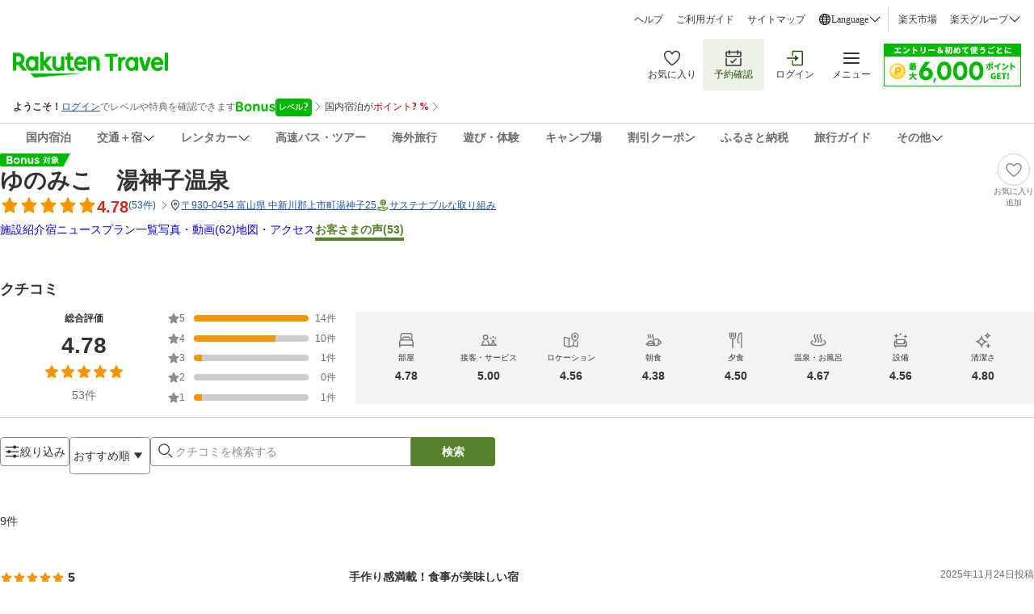

--- FILE ---
content_type: application/javascript
request_url: https://trv.r10s.jp/share/rtl/webcomponents/commonheader/core/api-DHg3zYEh.js
body_size: 1119
content:
import{getIsLogin,setUserInfoToGlobalWidget,getFeatureFlags,createNoCacheUrlByDate,createNoCacheUrl,canUseCORS}from"https://trv.r10s.jp/share/rtl/webcomponents/commonheader/core/helper-oHWQ6uKx.js";import{headerDrawerPaths,membershipPaths}from"https://trv.r10s.jp/share/rtl/webcomponents/constants/commonheader/commonheader.const-C2xGpnbQ.js";import{isHotelPage}from"https://trv.r10s.jp/share/rtl/webcomponents/constants/model/model.const-DM35CO_Y.js";import{conditionalFetch}from"https://trv.r10s.jp/share/rtl/webcomponents/functions/common/common.function-Czu-WNp5.js";async function fetchMultipleJson(t){try{const e=(await Promise.all(t.map((async t=>{try{const e=await fetch(t);return e.ok?e:void console.error(`Error fetching URL: ${t}. Status: ${e.status}, StatusText: ${e.statusText}`)}catch(e){return void console.error(`Error fetching URL: ${t}. Error: ${e}`)}})))).filter((t=>void 0!==t));return await Promise.all(e.map((async t=>{try{return await t.json()}catch(e){return void console.error(`Error parsing JSON for URL: ${t.url}. Error: ${e}`)}})))}catch(t){return void console.error("Error fetching multiple JSON:",t)}}const getCouponAPI=async()=>{let t={srv:"",app:"0",basePtRate:"1",hn:isHotelPage?window.hotelBasicInfo.hotelNo:""};const e=`https://cs.api.travel.rakuten.co.jp/couponapi/cp?requestString=${encodeURIComponent(JSON.stringify(t))}`;try{const t={method:"GET",credentials:"include"},o=await fetch(e,t);return o.ok?o.json():void console.error(`Error fetching coupon API. Status: ${o.status}, StatusText: ${o.statusText}`)}catch(t){return void console.error("Error fetching coupon API:",t)}},getMemberShipAPI=async()=>{try{const t=await fetch(membershipPaths);return t.ok?t.json():void console.error(`Error fetching membership API. Status: ${t.status}, StatusText: ${t.statusText}`)}catch(t){return void console.error("Error fetching membership API:",t)}},getNoLoginMemberShipAPI=async()=>{try{const t=await fetch(createNoCacheUrlByDate("https://trv.r10s.jp/share/ext/ssi/membership-common_nonlogin.json"));return t.ok?t.json():void console.error(`Error fetching no-login membership API. Status: ${t.status}, StatusText: ${t.statusText}`)}catch(t){return void console.error("Error fetching no-login membership API:",t)}},getUserInformationAPI=async()=>{const t=createNoCacheUrl("https://pbox.travel.rakuten.co.jp/userInfo/json/");try{const e={method:"GET",credentials:"include"};if(canUseCORS){const o=await fetch(t,e);return o.ok?o.json():void console.error(`Error fetching user information API. Status: ${o.status}, StatusText: ${o.statusText}`)}{const e=document.createElement("iframe");return e.src=t,e.style.display="none",document.body.appendChild(e),void console.warn("CORS not supported. Fallback to iframe used.")}}catch(t){return void console.error("Error fetching user information API:",t)}},getCommonHeaderResponseData=async t=>{const e=await conditionalFetch(t,getUserInformationAPI),o=getIsLogin(e);o&&setUserInfoToGlobalWidget(e);const r=await getFeatureFlags(),n=!1!==r?.enableCouponApi,[s,a,c,i]=await Promise.all([conditionalFetch(o&&n,getCouponAPI),conditionalFetch(o,getMemberShipAPI),conditionalFetch(!o,getNoLoginMemberShipAPI),fetchMultipleJson(headerDrawerPaths(o))]);return{coupon:s,memberShip:a,noLoginMemberShip:c,userInfo:e,drawerData:i}};export{getCommonHeaderResponseData};